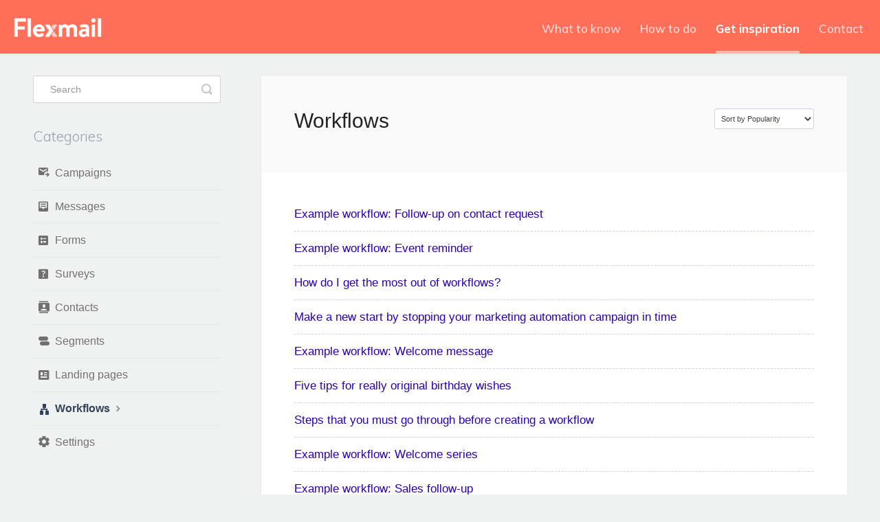

--- FILE ---
content_type: text/html; charset=utf-8
request_url: https://en.support.flexmail.eu/category/286-workflows
body_size: 3973
content:


<!DOCTYPE html>
<html>
    
<head>
    <meta charset="utf-8"/>
    <title>Workflows - Flexmail Manual </title>
    <meta name="viewport" content="width=device-width, maximum-scale=1"/>
    <meta name="apple-mobile-web-app-capable" content="yes"/>
    <meta name="format-detection" content="telephone=no">
    <meta name="description" content="How can we help? Here you will find all help documentation from Flexmail Support."/>
    <meta name="author" content="Flexmail nv"/>
    <link rel="canonical" href="https://en.support.flexmail.eu/category/286-workflows"/>
    

    
        <link rel="stylesheet" href="//d3eto7onm69fcz.cloudfront.net/assets/stylesheets/launch-1768361501129.css">
    
    <style>
        body { background: #ffffff; }
        .navbar .navbar-inner { background: #ff6f59; }
        .navbar .nav li a, 
        .navbar .icon-private-w  { color: #c0c0c0; }
        .navbar .brand, 
        .navbar .nav li a:hover, 
        .navbar .nav li a:focus, 
        .navbar .nav .active a, 
        .navbar .nav .active a:hover, 
        .navbar .nav .active a:focus  { color: #ffffff; }
        .navbar a:hover .icon-private-w, 
        .navbar a:focus .icon-private-w, 
        .navbar .active a .icon-private-w, 
        .navbar .active a:hover .icon-private-w, 
        .navbar .active a:focus .icon-private-w { color: #ffffff; }
        #serp-dd .result a:hover,
        #serp-dd .result > li.active,
        #fullArticle strong a,
        #fullArticle a strong,
        .collection a,
        .contentWrapper a,
        .most-pop-articles .popArticles a,
        .most-pop-articles .popArticles a:hover span,
        .category-list .category .article-count,
        .category-list .category:hover .article-count { color: #2b00ab; }
        #fullArticle, 
        #fullArticle p, 
        #fullArticle ul, 
        #fullArticle ol, 
        #fullArticle li, 
        #fullArticle div, 
        #fullArticle blockquote, 
        #fullArticle dd, 
        #fullArticle table { color:#585858; }
    </style>
    
        <link rel="stylesheet" href="//s3.amazonaws.com/helpscout.net/docs/assets/57f77693c697911f2d323594/attachments/6916faf263af0203d07fb99a/flexmail_manual.css">
    
    <link rel="apple-touch-icon-precomposed" href="//d33v4339jhl8k0.cloudfront.net/docs/assets/57f77693c697911f2d323594/images/5eb015992c7d3a5ea54a66b8/touch-152.png">
    <link rel="shortcut icon" type="image/png" href="//d33v4339jhl8k0.cloudfront.net/docs/assets/57f77693c697911f2d323594/images/5eafe5052c7d3a5ea54a63be/favicon_manual.ico">
    <!--[if lt IE 9]>
    
        <script src="//d3eto7onm69fcz.cloudfront.net/assets/javascripts/html5shiv.min.js"></script>
    
    <![endif]-->
    
        <script type="application/ld+json">
        {"@context":"https://schema.org","@type":"WebSite","url":"https://en.support.flexmail.eu","potentialAction":{"@type":"SearchAction","target":"https://en.support.flexmail.eu/search?query={query}","query-input":"required name=query"}}
        </script>
    
        <script type="application/ld+json">
        {"@context":"https://schema.org","@type":"BreadcrumbList","itemListElement":[{"@type":"ListItem","position":1,"name":"Flexmail Manual ","item":"https://en.support.flexmail.eu"},{"@type":"ListItem","position":2,"name":"Get inspiration","item":"https://en.support.flexmail.eu/collection/246-get-inspiration"},{"@type":"ListItem","position":3,"name":"Workflows","item":"https://en.support.flexmail.eu/category/286-workflows"}]}
        </script>
    
    
        <!-- Google Tag Manager -->
<script>(function(w,d,s,l,i){w[l]=w[l]||[];w[l].push({'gtm.start':
new Date().getTime(),event:'gtm.js'});var f=d.getElementsByTagName(s)[0],
j=d.createElement(s),dl=l!='dataLayer'?'&l='+l:'';j.async=true;j.src=
'https://www.googletagmanager.com/gtm.js?id='+i+dl;f.parentNode.insertBefore(j,f);
})(window,document,'script','dataLayer','GTM-KX75824');</script>
<!-- End Google Tag Manager -->

<style>
#fullArticle li > p {
	margin: inherit;
}
</style>
    
</head>
    
    <body>
        
<header id="mainNav" class="navbar">
    <div class="navbar-inner">
        <div class="container-fluid">
            <a class="brand" href="/">
            
                
                    <img src="//d33v4339jhl8k0.cloudfront.net/docs/assets/57f77693c697911f2d323594/images/5e6b6d552c7d3a7e9ae922d0/logo-flex-wit-oranje.png" alt="Flexmail Manual " width="300" height="49">
                

            
            </a>
            
                <button type="button" class="btn btn-navbar" data-toggle="collapse" data-target=".nav-collapse">
                    <span class="sr-only">Toggle Navigation</span>
                    <span class="icon-bar"></span>
                    <span class="icon-bar"></span>
                    <span class="icon-bar"></span>
                </button>
            
            <div class="nav-collapse collapse">
                <nav role="navigation"><!-- added for accessibility -->
                <ul class="nav">
                    
                    
                        
                            <li  id="what-to-know"><a href="/collection/236-what-to-know">What to know  <b class="caret"></b></a></li>
                        
                            <li  id="how-to-do"><a href="/collection/243-how-to-do">How to do  <b class="caret"></b></a></li>
                        
                            <li  class="active"  id="get-inspiration"><a href="/collection/246-get-inspiration">Get inspiration  <b class="caret"></b></a></li>
                        
                    
                    
                        <li id="contact"><a href="#" class="contactUs" onclick="window.Beacon('open')">Contact</a></li>
                        <li id="contactMobile"><a href="#" class="contactUs" onclick="window.Beacon('open')">Contact</a></li>
                    
                </ul>
                </nav>
            </div><!--/.nav-collapse -->
        </div><!--/container-->
    </div><!--/navbar-inner-->
</header>
        <section id="contentArea" class="container-fluid">
            <div class="row-fluid">
                <section id="main-content" class="span9">
                    <div class="contentWrapper">
                        
    <hgroup id="categoryHead">
        <h1>Workflows</h1>
        <p class="descrip"></p>
        <div class="sort">
             

<form action="/category/286-workflows" method="GET" >
    
                <select name="sort" id="sortBy" title="sort-by" onchange="this.form.submit();" aria-label="Page reloads on selection">
                    
                        <option value="" >Sort by Default</option>
                    
                        <option value="name" >Sort A-Z</option>
                    
                        <option value="popularity"  selected="selected">Sort by Popularity</option>
                    
                        <option value="updatedAt" >Sort by Last Updated</option>
                    
                </select>
            
</form>

        </div>
    </hgroup><!--/categoryHead-->

    
        <ul class="articleList">
            
                <li><a href="/article/454-example-workflow-follow-up-on-contact-request"><i class="icon-article-doc"></i><span>Example workflow: Follow-up on contact request</span></a></li>
            
                <li><a href="/article/453-example-workflow-event-reminder"><i class="icon-article-doc"></i><span>Example workflow: Event reminder</span></a></li>
            
                <li><a href="/article/446-how-do-i-get-the-most-out-of-workflows"><i class="icon-article-doc"></i><span>How do I get the most out of workflows?</span></a></li>
            
                <li><a href="/article/1008-make-a-new-start-by-stopping-your-marketing-automation-campaign-in-time"><i class="icon-article-doc"></i><span>Make a new start by stopping your marketing automation campaign in time</span></a></li>
            
                <li><a href="/article/449-example-workflow-welcome-message"><i class="icon-article-doc"></i><span>Example workflow: Welcome message</span></a></li>
            
                <li><a href="/article/992-five-tips-for-really-original-birthday-wishes"><i class="icon-article-doc"></i><span>Five tips for really original birthday wishes</span></a></li>
            
                <li><a href="/article/447-steps-that-you-must-go-through-before-creating-a-workflow"><i class="icon-article-doc"></i><span>Steps that you must go through before creating a workflow</span></a></li>
            
                <li><a href="/article/448-example-workflow-welcome-series"><i class="icon-article-doc"></i><span>Example workflow: Welcome series</span></a></li>
            
                <li><a href="/article/455-example-workflow-sales-follow-up"><i class="icon-article-doc"></i><span>Example workflow: Sales follow-up</span></a></li>
            
                <li><a href="/article/451-example-workflow-recurring-occasion"><i class="icon-article-doc"></i><span>Example workflow: Recurring occasion</span></a></li>
            
                <li><a href="/article/452-example-workflow-follow-up-event"><i class="icon-article-doc"></i><span>Example workflow: Follow-up event</span></a></li>
            
                <li><a href="/article/450-example-workflow-one-time-occasion"><i class="icon-article-doc"></i><span>Example workflow: One-time occasion</span></a></li>
            
        </ul><!--/articleList-->

        
    

                    </div><!--/contentWrapper-->
                    
                </section><!--/content-->
                <aside id="sidebar" class="span3">
                 

<form action="/search" method="GET" id="searchBar" class="sm" autocomplete="off">
    
                    <input type="hidden" name="collectionId" value="5c1782052c7d3a31944f2f19"/>
                    <input type="text" name="query" title="search-query" class="search-query" placeholder="Search" value="" aria-label="Search" />
                    <button type="submit">
                        <span class="sr-only">Toggle Search</span>
                        <i class="icon-search"></i>
                    </button>
                    <div id="serp-dd" style="display: none;" class="sb">
                        <ul class="result">
                        </ul>
                    </div>
                
</form>

                
                    <h3>Categories</h3>
                    <ul class="nav nav-list">
                    
                        
                            <li ><a href="/category/279-campagnes">Campaigns  <i class="icon-arrow"></i></a></li>
                        
                    
                        
                            <li ><a href="/category/280-berichten">Messages  <i class="icon-arrow"></i></a></li>
                        
                    
                        
                            <li ><a href="/category/281-formulieren">Forms  <i class="icon-arrow"></i></a></li>
                        
                    
                        
                            <li ><a href="/category/480-surveys">Surveys  <i class="icon-arrow"></i></a></li>
                        
                    
                        
                            <li ><a href="/category/282-contacten">Contacts  <i class="icon-arrow"></i></a></li>
                        
                    
                        
                            <li ><a href="/category/283-segmenten">Segments  <i class="icon-arrow"></i></a></li>
                        
                    
                        
                            <li ><a href="/category/285-ladingspaginas">Landing pages  <i class="icon-arrow"></i></a></li>
                        
                    
                        
                            <li  class="active" ><a href="/category/286-workflows">Workflows  <i class="icon-arrow"></i></a></li>
                        
                    
                        
                            <li ><a href="/category/288-instellingen">Settings  <i class="icon-arrow"></i></a></li>
                        
                    
                    </ul>
                
                </aside><!--/span-->
            </div><!--/row-->
            <div id="noResults" style="display:none;">No results found</div>
            <footer>
                

<p>&copy;
    
        Flexmail nv
    
    2026. <span>Powered by <a rel="nofollow noopener noreferrer" href="https://www.helpscout.com/docs-refer/?co=Flexmail+nv&utm_source=docs&utm_medium=footerlink&utm_campaign=Docs+Branding" target="_blank">Help Scout</a></span>
    
        
    
</p>

            </footer>
        </section><!--/.fluid-container-->
        
            

<script id="beaconLoader" type="text/javascript">!function(e,t,n){function a(){var e=t.getElementsByTagName("script")[0],n=t.createElement("script");n.type="text/javascript",n.async=!0,n.src="https://beacon-v2.helpscout.net",e.parentNode.insertBefore(n,e)}if(e.Beacon=n=function(t,n,a){e.Beacon.readyQueue.push({method:t,options:n,data:a})},n.readyQueue=[],"complete"===t.readyState)return a();e.attachEvent?e.attachEvent("onload",a):e.addEventListener("load",a,!1)}(window,document,window.Beacon||function(){});</script>
<script type="text/javascript">window.Beacon('init', '34569013-f594-4709-abc7-9acea8284e81')</script>

<script type="text/javascript">
    function hashChanged() {
        var hash = window.location.hash.substring(1); 
        if (hash === 'contact') {
            window.Beacon('open')
        }
    }

    if (window.location.hash) {
        hashChanged()
    }

    window.onhashchange = function () {
        hashChanged()
    }

    window.addEventListener('hashchange', hashChanged, false);

</script>

        
        
    <script src="//d3eto7onm69fcz.cloudfront.net/assets/javascripts/app4.min.js"></script>

<script>
// keep iOS links from opening safari
if(("standalone" in window.navigator) && window.navigator.standalone){
// If you want to prevent remote links in standalone web apps opening Mobile Safari, change 'remotes' to true
var noddy, remotes = false;
document.addEventListener('click', function(event) {
noddy = event.target;
while(noddy.nodeName !== "A" && noddy.nodeName !== "HTML") {
noddy = noddy.parentNode;
}

if('href' in noddy && noddy.href.indexOf('http') !== -1 && (noddy.href.indexOf(document.location.host) !== -1 || remotes)){
event.preventDefault();
document.location.href = noddy.href;
}

},false);
}
</script>
        
    </body>
</html>